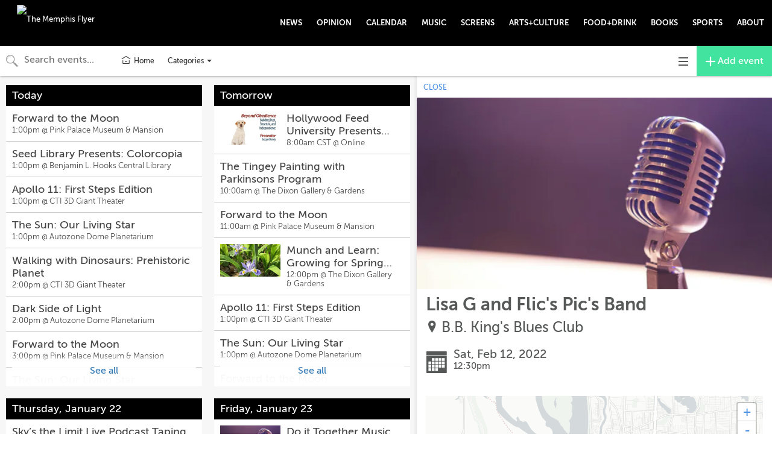

--- FILE ---
content_type: text/html; charset=utf-8
request_url: https://events.memphisflyer.com/calendars/all-events/2180162?proxy_host=events.memphisflyer.com&proxy_slug=memphis
body_size: 10324
content:
<!DOCTYPE html>
<html>
  <head>
    <meta name="viewport" content="width=device-width, initial-scale=1.0, user-scalable=no"/>


<title>Lisa G and Flic&#39;s Pic&#39;s Band | Feb 12 | MemphisFlyer</title>
<meta name="twitter:title" property="og:title" content="Lisa G and Flic&#39;s Pic&#39;s Band | Feb 12 | MemphisFlyer" />

<meta name="description" property="og:description" content="">
<meta name="twitter:description" content="" />

<meta property="og:type" content="website" />
<meta property="fb:app_id" content="277483642708594" />

<!-- Structured Data and Twitter Cards -->
  <link rel="canonical" href="//events.memphisflyer.com/cal/2180162" />
  <meta property="og:url" content="http://events.memphisflyer.com/cal/2180162" />
  <script type="application/ld+json">
    {
      "@context": "http://schema.org",
      "@type": "Event",
      "name": "Lisa G and Flic's Pic's Band",
      "startDate": "2022-02-12T12:30:00-06:00",
      "location": {
        "@type": "Place",
        "name": "B.B. King's Blues Club",
        "address": {
          "@type": "PostalAddress",
          "streetAddress": "143 Beale, Memphis, TN, 38103"
        },
        "geo": {
          "@type": "GeoCoordinates",
          "latitude": "35.13953",
          "longitude": "-90.05294"
        }
      },
      "description": null
    }
  </script>
    <meta name="twitter:card" content="summary" />

<!-- custom partner meta tags, favicon, etc -->
  <link href="https://cdnjs.cloudflare.com/ajax/libs/bulma/0.9.0/css/bulma.min.css" rel="stylesheet">
<script defer src="https://use.fontawesome.com/releases/v5.3.1/js/all.js"></script>
  
<!-- Icons & Favicons -->
<link rel="apple-touch-icon" sizes="57x57" href="https://ucarecdn.com/09daefdb-25a4-417d-b900-9cca6d6b2492/-/resize/57x57/-/format/png/">
<link rel="apple-touch-icon" sizes="60x60" href="https://ucarecdn.com/09daefdb-25a4-417d-b900-9cca6d6b2492/-/resize/60x60/-/format/png/">
<link rel="apple-touch-icon" sizes="72x72" href="https://ucarecdn.com/09daefdb-25a4-417d-b900-9cca6d6b2492/-/resize/72x72/-/format/png/">
<link rel="apple-touch-icon" sizes="76x76" href="https://ucarecdn.com/09daefdb-25a4-417d-b900-9cca6d6b2492/-/resize/76x76/-/format/png/">
<link rel="apple-touch-icon" sizes="114x114" href="https://ucarecdn.com/09daefdb-25a4-417d-b900-9cca6d6b2492/-/resize/114x114/-/format/png/">
<link rel="apple-touch-icon" sizes="120x120" href="https://ucarecdn.com/09daefdb-25a4-417d-b900-9cca6d6b2492/-/resize/120x120/-/format/png/">
<link rel="apple-touch-icon" sizes="144x144" href="https://ucarecdn.com/09daefdb-25a4-417d-b900-9cca6d6b2492/-/resize/144x144/-/format/png/">
<link rel="apple-touch-icon" sizes="152x152" href="https://ucarecdn.com/09daefdb-25a4-417d-b900-9cca6d6b2492/-/resize/152x152/-/format/png/">
<link rel="apple-touch-icon" sizes="180x180" href="https://ucarecdn.com/09daefdb-25a4-417d-b900-9cca6d6b2492/-/resize/180x180/-/format/png/">
<link rel="icon" type="image/png" sizes="192x192"  href="https://ucarecdn.com/09daefdb-25a4-417d-b900-9cca6d6b2492/-/resize/192x192/-/format/png/">
<link rel="icon" type="image/png" sizes="32x32" href="https://ucarecdn.com/09daefdb-25a4-417d-b900-9cca6d6b2492/-/resize/32x32/-/format/png/">
<link rel="icon" type="image/png" sizes="96x96" href="https://ucarecdn.com/09daefdb-25a4-417d-b900-9cca6d6b2492/-/resize/96x96/-/format/png/">
<link rel="icon" type="image/png" sizes="16x16" href="https://ucarecdn.com/09daefdb-25a4-417d-b900-9cca6d6b2492/-/resize/16x16/-/format/png/">
<link rel="manifest" href="//events.memphisflyer.com/manifest.json">
<meta name="msapplication-TileColor" content="#ffffff">
<meta name="msapplication-TileImage" content="https://ucarecdn.com/09daefdb-25a4-417d-b900-9cca6d6b2492/-/resize/144x144/-/format/png/">
<meta name="theme-color" content="#ffffff">


    <!-- Android helpers -->
<script type="text/javascript">

// Resize observer for Android iframe scrolling assistance
</script>

    <script type="text/javascript">

// Terrible global variables to pass data from rails to vue controllers


window.base_url = '//events.memphisflyer.com/memphis';
window.cal_url = '//events.memphisflyer.com/cal';

// TODO: REMOVE color_primary after replacing all instances in repo
window.js_calendar = {
  id: 58,
  name: "MemphisFlyer",
  timezone: "America/Chicago",
  lists: [],
  neighborhoods: [],
  showimgs: true,
  categories: [{"id":1843,"name":"Music","calendar_id":58,"public":true,"display":"smad","sort":0,"image":"https://ucarecdn.com/c5306798-c26e-41f5-8aa4-9dc8f8e29663/-/crop/6000x3237/0,68/-/resize/500x270/","showindex":true,"from_sctk":[1,273],"to_sctk":[1]},{"id":1852,"name":"Lecture","calendar_id":58,"public":true,"display":"smad","sort":11,"image":"","showindex":true,"from_sctk":[10],"to_sctk":[10]},{"id":1844,"name":"Dance","calendar_id":58,"public":true,"display":"smad","sort":1,"image":"","showindex":true,"from_sctk":[],"to_sctk":[]},{"id":1847,"name":"Performing Arts","calendar_id":58,"public":true,"display":"smad","sort":3,"image":"","showindex":true,"from_sctk":[2,5,8],"to_sctk":[2,5,8]},{"id":1848,"name":"Art and Special Exhibits","calendar_id":58,"public":true,"display":"smad","sort":4,"image":"","showindex":true,"from_sctk":[6],"to_sctk":[6]},{"id":1850,"name":"Comedy","calendar_id":58,"public":true,"display":"smad","sort":8,"image":"","showindex":true,"from_sctk":[],"to_sctk":[]},{"id":1861,"name":"Community","calendar_id":58,"public":true,"display":"smad","sort":14,"image":"","showindex":true,"from_sctk":[167],"to_sctk":[167]},{"id":1849,"name":"Festival","calendar_id":58,"public":true,"display":"smad","sort":6,"image":"","showindex":true,"from_sctk":[7],"to_sctk":[7]},{"id":1857,"name":"Art Happenings","calendar_id":58,"public":true,"display":"smad","sort":7,"image":"","showindex":true,"from_sctk":[105],"to_sctk":[105]},{"id":1856,"name":"Film","calendar_id":58,"public":true,"display":"smad","sort":5,"image":"","showindex":true,"from_sctk":[88],"to_sctk":[88]},{"id":1855,"name":"Sports","calendar_id":58,"public":true,"display":"smad","sort":9,"image":"","showindex":true,"from_sctk":[87],"to_sctk":[87]},{"id":1851,"name":"Class / Workshop","calendar_id":58,"public":true,"display":"smad","sort":10,"image":"","showindex":true,"from_sctk":[9],"to_sctk":[9]},{"id":1853,"name":"Book Events","calendar_id":58,"public":true,"display":"smad","sort":12,"image":"","showindex":true,"from_sctk":[11],"to_sctk":[11]},{"id":1854,"name":"Special Events","calendar_id":58,"public":true,"display":"smad","sort":13,"image":"","showindex":true,"from_sctk":[12,160],"to_sctk":[12,160]},{"id":1859,"name":"Family","calendar_id":58,"public":true,"display":"smad","sort":15,"image":"","showindex":true,"from_sctk":[168],"to_sctk":[168]},{"id":1845,"name":"Food and Drink","calendar_id":58,"public":true,"display":"smad","sort":2,"image":"","showindex":true,"from_sctk":[3,4],"to_sctk":[3,4]}],
  design_settings: {"brand_button":{"bkg_color":"#42e39e","text_color":"#ffffff"},"daily_header":{"bkg_color":"#000000","text_color":"#ffffff"},"ongoing_header":{"bkg_color":"#000000","text_color":"#ffffff"}},
  color_primary: "#00a7d5",
  slug: "memphis",
  host: "https://events.memphisflyer.com",
  plugs_html: "",
  gpt_ads: {},
  dfp_enabled: false,
}

  window.js_user = {
    
    
  };

  window.doNotTrack = window.doNotTrack || navigator.doNotTrack || (
    window.js_user && window.js_user !== undefined && (
      window.js_user.isSuperAdmin || window.js_user.isUsingDevelopmentEnvironment
    )
  )


  window.js_eventpage_baseurl = "https://events.scenethink.com"
  window.js_baseurl = "https://app.scenethink.com"

window.asset_base = '//events.memphisflyer.com';
</script>

    <!-- gtag -->
<script async src="https://www.googletagmanager.com/gtag/js?id=G-7GNRMJC913"></script>
<script async src="https://www.googletagmanager.com/gtag/js?id=UA-381191-1"></script>
<script>
  window.dataLayer = window.dataLayer || [];
  function gtag(){window.dataLayer.push(arguments);}
  window.gtagDataLayerInitializedAtDateObj = new Date()
  gtag('js', window.gtagDataLayerInitializedAtDateObj);

  window.gtag('config', 'G-7GNRMJC913', { 'send_page_view': false }); // SceneThink GA4
  window.gtag('config', 'UA-381191-1', { 'send_page_view': false }); // SceneThink Partner

  if (!window.doNotTrack) {
  window.gtag('event', 'page_view');
  }
</script>

    
    <link rel="preload" href="https://s3.amazonaws.com/assets.scenethink.com/fonts/MuseoSans_500-webfont.woff2" as="font" type="font/woff2" crossorigin>

<style>
@font-face {
    font-family: 'museo-sans';
    src: url('https://s3.amazonaws.com/assets.scenethink.com/fonts/MuseoSans_100-webfont.woff2') format('woff2'),
        url('https://s3.amazonaws.com/assets.scenethink.com/fonts/MuseoSans_100-webfont.woff') format('woff');
    font-weight: 100;
    font-style: normal;
    font-display: swap;
}
@font-face {
    font-family: 'museo-sans';
    src: url('https://s3.amazonaws.com/assets.scenethink.com/fonts/MuseoSans_300-webfont.woff2') format('woff2'),
        url('https://s3.amazonaws.com/assets.scenethink.com/fonts/MuseoSans_300-webfont.woff') format('woff');
    font-weight: 300;
    font-style: normal;
    font-display: swap;
}
@font-face {
    font-family: 'museo-sans';
    src: url('https://s3.amazonaws.com/assets.scenethink.com/fonts/MuseoSans_500-webfont.woff2') format('woff2'),
        url('https://s3.amazonaws.com/assets.scenethink.com/fonts/MuseoSans_500-webfont.woff') format('woff');
    font-weight: 500;
    font-style: normal;
    font-display: swap;
}
@font-face {
    font-family: 'museo-sans';
    src: url('https://s3.amazonaws.com/assets.scenethink.com/fonts/MuseoSans_700-webfont.woff2') format('woff2'),
        url('https://s3.amazonaws.com/assets.scenethink.com/fonts/MuseoSans_700-webfont.woff') format('woff');
    font-weight: 700;
    font-style: normal;
    font-display: swap;
}
@font-face {
    font-family: 'museo-sans';
    src: url('https://s3.amazonaws.com/assets.scenethink.com/fonts/MuseoSans_100_Italic-webfont.woff2') format('woff2'),
        url('https://s3.amazonaws.com/assets.scenethink.com/fonts/MuseoSans_100_Italic-webfont.woff') format('woff');
    font-weight: 100;
    font-style: italic;
    font-display: swap;
}
@font-face {
    font-family: 'museo-sans';
    src: url('https://s3.amazonaws.com/assets.scenethink.com/fonts/MuseoSans_300_Italic-webfont.woff2') format('woff2'),
        url('https://s3.amazonaws.com/assets.scenethink.com/fonts/MuseoSans_300_Italic-webfont.woff') format('woff');
    font-weight: 300;
    font-style: italic;
    font-display: swap;
}
@font-face {
    font-family: 'museo-sans';
    src: url('https://s3.amazonaws.com/assets.scenethink.com/fonts/MuseoSans_500_Italic-webfont.woff2') format('woff2'),
        url('https://s3.amazonaws.com/assets.scenethink.com/fonts/MuseoSans_500_Italic-webfont.woff') format('woff');
    font-weight: 500;
    font-style: italic;
    font-display: swap;
}
@font-face {
    font-family: 'museo-sans';
    src: url('https://s3.amazonaws.com/assets.scenethink.com/fonts/MuseoSans_700_Italic-webfont.woff2') format('woff2'),
        url('https://s3.amazonaws.com/assets.scenethink.com/fonts/MuseoSans_700_Italic-webfont.woff') format('woff');
    font-weight: 700;
    font-style: italic;
    font-display: swap;
}
</style>
<script>
(function() {
  "use strict";
  // Optimization for Repeat Views
  if( sessionStorage.fontsLoadedCriticalFoftPreloadFallback ) {
    document.documentElement.className += " fonts-loaded";
    return;
  } else if( "fonts" in document ) {
    document.fonts.load("500 1em museo-sans").then(function () {
      document.documentElement.className += " fonts-loaded";
      Promise.all([
        document.fonts.load("100 1em museum-sans"),
        document.fonts.load("300 1em museum-sans"),
        document.fonts.load("700 1em museum-sans"),
        document.fonts.load("italic 100 1em museum-sans"),
        document.fonts.load("italic 300 1em museum-sans"),
        document.fonts.load("italic 500 1em museum-sans"),
        document.fonts.load("italic 700 1em museum-sans")
      ]).then(function () {
        // Optimization for Repeat Views
        sessionStorage.fontsLoadedCriticalFoftPreloadFallback = true;
      });
    });
  } else {
    // use fallback
    var ref = document.getElementsByTagName( "script" )[ 0 ];
    var script = document.createElement( "script" );
    script.src = "https://s3.amazonaws.com/assets.scenethink.com/fonts/critical-foft-preload-fallback-optional.js";
    script.async = true;
    ref.parentNode.insertBefore( script, ref );
    /*
    * technically you could trigger the web font load here too and race it with
    * the polyfill load, this means creating an element with text content that
    * uses the font and attaching it to the document
    * <div style="font-family: Lato; font-weight: 400; font-style: italic">A</div>
    */
  }
})();
</script>


    <link rel="stylesheet" href="https://cdnjs.cloudflare.com/ajax/libs/tiny-slider/2.8.2/tiny-slider.css">
    <!--[if (lt IE 9)]><script src="https://cdnjs.cloudflare.com/ajax/libs/tiny-slider/2.8.2/min/tiny-slider.helper.ie8.js"></script><![endif]-->

    <link rel="stylesheet" type="text/css" href="https://pretix.eu/meekohi/taco/widget/v1.css">

    <link rel="stylesheet" media="screen" href="https://memphis.scenethink.com/packs/application-769ce4b85310d68bc0653ed25bab12d8.css" />
    <link rel="stylesheet" media="all" href="https://memphis.scenethink.com/assets/sctkvisitor-1985c76ff8aa5eee092f469270fe8af0c0addd70233cf6f2b5b91e1cef26c886.css" />
    <link rel="stylesheet" media="all" href="https://memphis.scenethink.com/memphis/calendar.css" />

    <meta name="csrf-param" content="authenticity_token" />
<meta name="csrf-token" content="mr7Dz9pWoUBiRMbBilhgflHcvquSMWyz7-KkYxImnGDqJB1074LdNvTO2YQEwuIt7YyAznc91tL3CyRO4P4K_Q" />
    <script src="https://cdnjs.cloudflare.com/polyfill/v3/polyfill.min.js?features=es5%2Ces6%2Ces7%2Cdefault%2CIntl%2CdevicePixelRatio%2Cfetch%2Cscreen.orientation%2C%7Eviewport"></script>

    <link href="https://fonts.googleapis.com/css?family=Noto+Sans:400,700|Noto+Serif:400,700" rel="stylesheet">

  </head>
  <body class="calendar-views-show">
    <div id="app-content" class="visitor-container">
          <div id="calendar-header" class="custom">
            <div style="margin-bottom:10px 0;">
  <nav role="navigation" aria-label="main navigation" class="navbar">
    <div class="navbar-brand">
      <a href="https://memphisflyer.com/" class="navbar-item"><img src="https://www.memphisflyer.com/memphisflyer_logo.png" alt="The Memphis Flyer"></a>
      <span role="button" aria-label="menu" aria-expanded="false" id="menu-toggle" data-target="ccp-nav" class="navbar-burger burger"><span
          aria-hidden="true"></span> <span aria-hidden="true"></span> <span aria-hidden="true"></span></span>
    </div>
    <div id="ccp-nav" class="navbar-menu">
      <div class="navbar-start"></div>
      <div class="navbar-end has-text-weight-bold is-uppercase">
        <a href="https://www.memphisflyer.com/category/news/" class="navbar-item">
          NEWS
        </a>
        <a href="https://www.memphisflyer.com/category/opinion/" class="navbar-item">
          OPINION
        </a>
        <a href="https://events.memphisflyer.com/" class="navbar-item">
          CALENDAR
        </a>
        <a href="https://www.memphisflyer.com/category/music" class="navbar-item">
          MUSIC
        </a>
        <a href="https://www.memphisflyer.com/category/film" class="navbar-item">
          SCREENS
        </a>
        <a href="https://www.memphisflyer.com/category/art" class="navbar-item">
          ARTS+CULTURE
        </a>
        <a href="https://www.memphisflyer.com/category/food-drink" class="navbar-item">
          FOOD+DRINK
        </a>
        <a href="https://www.memphisflyer.com/category/books" class="navbar-item">
          BOOKS
        </a>
        <a href="https://www.memphisflyer.com/category/sports" class="navbar-item">
          SPORTS
        </a>
        <a href="https://www.memphisflyer.com/page/aboutus" class="navbar-item">
          ABOUT
        </a>
      </div>
    </div>
  </nav>
</div>
  <style>
    #calendar-header .navbar {padding-top: 5px; padding-bottom: 5px; margin-bottom: 0px;  background-color: #000; border-radius: 0; }
.navbar-menu.is-active {clear: both;}
.container-fluid {width: 100%;}
.navbar-item img {max-height: 5rem; max-width: 200px;}
.navbar-item, .navbar-link {line-height: 3rem; padding: 1rem. .5rem; color: white; font-size: 13px;}
.navbar-default .navbar-nav>li>a.header-add-event-btn {
    color: #fff;
    background-color: #000;
}
.day-card .card-header {
  color: #fff;
  width: 100%;
  height: auto;
  font-size: 18px;
  padding: 5px 10px;
  font-weight: 500;
  background-color: #000;
}
  </style>

        <!-- No header gpt adunit -->
    </div>

      
<nav id="main-navigation" class="visitor-container__top-nav navbar navbar-default">
  <div class="container-fluid">

    <div id="navbar-header" class="navbar-header visitor-navigation">
      <div id="js-header-search" class="header-search">
        <div id="js-header-search-input-container" class="header-search__input-container header-search__input-container--search">
          <span class="iconic iconic-magnifying-glass iconic-lg" aria-hidden="true"></span>
          <span class="iconic iconic-x iconic-lg" aria-hidden="true"></span>
          <input id="js-header-search__input" type="text" placeholder="Search events..." class="header-search__input header-search__input--search" />
        </div>
        <div id="js-header-startdate-picker-container" class="header-search__input-container">
          <input id="js-header-startdate-picker" type="text" placeholder="Starts on" class="header-search__input header-search__input--datepicker" />
        </div>
        <div id="js-header-enddate-picker-container" class="header-search__input-container">
          <input id="js-header-enddate-picker" type="text" placeholder="Ends on" class="header-search__input header-search__input--datepicker" />
        </div>
      </div>
      <a
        data-category="0"
        data-neighborhood="0"
        data-display="smad"
        href="https://events.memphisflyer.com"
        class="visitor-navigation__home-link"
      >
        <svg width="18px" height="18px" stroke-width="1.47" viewBox="0 2 24 24" fill="none" xmlns="http://www.w3.org/2000/svg"><path d="M3 9.5L12 4l9 5.5M19 13v6.4a.6.6 0 01-.6.6H5.6a.6.6 0 01-.6-.6V13M10 16h4" stroke="#333333" stroke-width="1.47" stroke-linecap="round" stroke-linejoin="round"></path></svg>
        <span class="visitor-navigation__home-link-text">Home</span>
      </a>
      <ul class="nav navbar-nav visitor-navigation__custom-nav-items">
      </ul>
        <div class="dropdown visitor-navbar-categories-menu">
          <button
            data-toggle="dropdown"
            aria-haspopup="true"
            aria-expanded="false"
            class="dropdown-toggle visitor-navbar-categories-menu__button"
          >
            <span class="sr-only">Toggle categories menu</span>
            <span class="visitor-navbar-categories-menu__button-text">
              Categories&nbsp;
            </span>
            <span class="caret"></span>
          </button>
          <ul class="dropdown-menu dropdown-menu-right visitor-navbar-categories-menu__menu">
            <li class="visitor-navigation__category-nav-item">
              <a
                href="//events.memphisflyer.com/cal"
                class="category-link visitor-navigation__category-link"
              >
                All categories
              </a>
            </li>
              <li class="visitor-navigation__category-nav-item">
                <a
                  href="//events.memphisflyer.com/cal?category=1843"
                  data-category="1843"
                  data-display="smad"
                  class="
                    category-link
                    visitor-navigation__category-link
                    
                    
                  "
                >
                  Music
                </a>
              </li>
              <li class="visitor-navigation__category-nav-item">
                <a
                  href="//events.memphisflyer.com/cal?category=1844"
                  data-category="1844"
                  data-display="smad"
                  class="
                    category-link
                    visitor-navigation__category-link
                    
                    
                  "
                >
                  Dance
                </a>
              </li>
              <li class="visitor-navigation__category-nav-item">
                <a
                  href="//events.memphisflyer.com/cal?category=1845"
                  data-category="1845"
                  data-display="smad"
                  class="
                    category-link
                    visitor-navigation__category-link
                    
                    
                  "
                >
                  Food and Drink
                </a>
              </li>
              <li class="visitor-navigation__category-nav-item">
                <a
                  href="//events.memphisflyer.com/cal?category=1847"
                  data-category="1847"
                  data-display="smad"
                  class="
                    category-link
                    visitor-navigation__category-link
                    
                    
                  "
                >
                  Performing Arts
                </a>
              </li>
              <li class="visitor-navigation__category-nav-item">
                <a
                  href="//events.memphisflyer.com/cal?category=1848"
                  data-category="1848"
                  data-display="smad"
                  class="
                    category-link
                    visitor-navigation__category-link
                    
                    
                  "
                >
                  Art and Special Exhibits
                </a>
              </li>
              <li class="visitor-navigation__category-nav-item">
                <a
                  href="//events.memphisflyer.com/cal?category=1856"
                  data-category="1856"
                  data-display="smad"
                  class="
                    category-link
                    visitor-navigation__category-link
                    
                    
                  "
                >
                  Film
                </a>
              </li>
              <li class="visitor-navigation__category-nav-item">
                <a
                  href="//events.memphisflyer.com/cal?category=1849"
                  data-category="1849"
                  data-display="smad"
                  class="
                    category-link
                    visitor-navigation__category-link
                    
                    
                  "
                >
                  Festival
                </a>
              </li>
              <li class="visitor-navigation__category-nav-item">
                <a
                  href="//events.memphisflyer.com/cal?category=1857"
                  data-category="1857"
                  data-display="smad"
                  class="
                    category-link
                    visitor-navigation__category-link
                    
                    
                  "
                >
                  Art Happenings
                </a>
              </li>
              <li class="visitor-navigation__category-nav-item">
                <a
                  href="//events.memphisflyer.com/cal?category=1850"
                  data-category="1850"
                  data-display="smad"
                  class="
                    category-link
                    visitor-navigation__category-link
                    
                    
                  "
                >
                  Comedy
                </a>
              </li>
              <li class="visitor-navigation__category-nav-item">
                <a
                  href="//events.memphisflyer.com/cal?category=1855"
                  data-category="1855"
                  data-display="smad"
                  class="
                    category-link
                    visitor-navigation__category-link
                    
                    
                  "
                >
                  Sports
                </a>
              </li>
              <li class="visitor-navigation__category-nav-item">
                <a
                  href="//events.memphisflyer.com/cal?category=1851"
                  data-category="1851"
                  data-display="smad"
                  class="
                    category-link
                    visitor-navigation__category-link
                    
                    
                  "
                >
                  Class / Workshop
                </a>
              </li>
              <li class="visitor-navigation__category-nav-item">
                <a
                  href="//events.memphisflyer.com/cal?category=1852"
                  data-category="1852"
                  data-display="smad"
                  class="
                    category-link
                    visitor-navigation__category-link
                    
                    
                  "
                >
                  Lecture
                </a>
              </li>
              <li class="visitor-navigation__category-nav-item">
                <a
                  href="//events.memphisflyer.com/cal?category=1853"
                  data-category="1853"
                  data-display="smad"
                  class="
                    category-link
                    visitor-navigation__category-link
                    
                    
                  "
                >
                  Book Events
                </a>
              </li>
              <li class="visitor-navigation__category-nav-item">
                <a
                  href="//events.memphisflyer.com/cal?category=1854"
                  data-category="1854"
                  data-display="smad"
                  class="
                    category-link
                    visitor-navigation__category-link
                    
                    
                  "
                >
                  Special Events
                </a>
              </li>
              <li class="visitor-navigation__category-nav-item">
                <a
                  href="//events.memphisflyer.com/cal?category=1861"
                  data-category="1861"
                  data-display="smad"
                  class="
                    category-link
                    visitor-navigation__category-link
                    
                    
                  "
                >
                  Community
                </a>
              </li>
              <li class="visitor-navigation__category-nav-item">
                <a
                  href="//events.memphisflyer.com/cal?category=1859"
                  data-category="1859"
                  data-display="smad"
                  class="
                    category-link
                    visitor-navigation__category-link
                    
                    
                  "
                >
                  Family
                </a>
              </li>
          </ul>
        </div>
      <div
        class="dropdown visitor-navbar-menu"
        style="margin-left: auto;"
      >
        <button
          data-toggle="dropdown"
          aria-haspopup="true"
          aria-expanded="false"
          class="dropdown-toggle visitor-navbar-menu__button"
        >
          <span class="sr-only">Toggle navigation</span>
          <span class="iconic iconic-menu iconic-menu-md" title="three horizontal lines" aria-hidden="true"></span>
        </button>
        <ul
          class="dropdown-menu dropdown-menu-right visitor-navbar-menu__menu"
        >
          <li>
            <a
              data-category="0"
              data-neighborhood="0"
              data-display="smad"
              href="#"
              class="visitor-navigation__add-event-link"
            >
              <svg width="18px" height="18px" stroke-width="1.47" viewBox="0 2 24 24" fill="none" xmlns="http://www.w3.org/2000/svg" color="#000000"><path d="M6 12h6m6 0h-6m0 0V6m0 6v6" stroke="#000000" stroke-width="1.47" stroke-linecap="round" stroke-linejoin="round"></path></svg>
              <span class="visitor-navigation__add-event-link-text">Add event</span>
            </a>
          </li>
          <li>
            <a
              data-category="0"
              data-neighborhood="0"
              data-display="smad"
              href="https://events.memphisflyer.com"
              class="visitor-navigation__home-link"
            >
              <svg width="18px" height="18px" stroke-width="1.47" viewBox="0 2 24 24" fill="none" xmlns="http://www.w3.org/2000/svg"><path d="M3 9.5L12 4l9 5.5M19 13v6.4a.6.6 0 01-.6.6H5.6a.6.6 0 01-.6-.6V13M10 16h4" stroke="#333333" stroke-width="1.47" stroke-linecap="round" stroke-linejoin="round"></path></svg>
              <span class="visitor-navigation__home-link-text">Home</span>
            </a>
          </li>
            <li class="visitor-navigation__categories-divider">Categories</li>
    <li class="visitor-navigation__category-nav-item">
      <a
        href="//events.memphisflyer.com/cal?category=1843"
        data-category="1843"
        data-display="smad"
        class="
          category-link
          visitor-navigation__category-link
          
          
        "
      >
        Music
      </a>
    </li>
    <li class="visitor-navigation__category-nav-item">
      <a
        href="//events.memphisflyer.com/cal?category=1844"
        data-category="1844"
        data-display="smad"
        class="
          category-link
          visitor-navigation__category-link
          
          
        "
      >
        Dance
      </a>
    </li>
    <li class="visitor-navigation__category-nav-item">
      <a
        href="//events.memphisflyer.com/cal?category=1845"
        data-category="1845"
        data-display="smad"
        class="
          category-link
          visitor-navigation__category-link
          
          
        "
      >
        Food and Drink
      </a>
    </li>
    <li class="visitor-navigation__category-nav-item">
      <a
        href="//events.memphisflyer.com/cal?category=1847"
        data-category="1847"
        data-display="smad"
        class="
          category-link
          visitor-navigation__category-link
          
          
        "
      >
        Performing Arts
      </a>
    </li>
    <li class="visitor-navigation__category-nav-item">
      <a
        href="//events.memphisflyer.com/cal?category=1848"
        data-category="1848"
        data-display="smad"
        class="
          category-link
          visitor-navigation__category-link
          
          
        "
      >
        Art and Special Exhibits
      </a>
    </li>
    <li class="visitor-navigation__category-nav-item">
      <a
        href="//events.memphisflyer.com/cal?category=1856"
        data-category="1856"
        data-display="smad"
        class="
          category-link
          visitor-navigation__category-link
          
          
        "
      >
        Film
      </a>
    </li>
    <li class="visitor-navigation__category-nav-item">
      <a
        href="//events.memphisflyer.com/cal?category=1849"
        data-category="1849"
        data-display="smad"
        class="
          category-link
          visitor-navigation__category-link
          
          
        "
      >
        Festival
      </a>
    </li>
    <li class="visitor-navigation__category-nav-item">
      <a
        href="//events.memphisflyer.com/cal?category=1857"
        data-category="1857"
        data-display="smad"
        class="
          category-link
          visitor-navigation__category-link
          
          
        "
      >
        Art Happenings
      </a>
    </li>
    <li class="visitor-navigation__category-nav-item">
      <a
        href="//events.memphisflyer.com/cal?category=1850"
        data-category="1850"
        data-display="smad"
        class="
          category-link
          visitor-navigation__category-link
          
          
        "
      >
        Comedy
      </a>
    </li>
    <li class="visitor-navigation__category-nav-item">
      <a
        href="//events.memphisflyer.com/cal?category=1855"
        data-category="1855"
        data-display="smad"
        class="
          category-link
          visitor-navigation__category-link
          
          
        "
      >
        Sports
      </a>
    </li>
    <li class="visitor-navigation__category-nav-item">
      <a
        href="//events.memphisflyer.com/cal?category=1851"
        data-category="1851"
        data-display="smad"
        class="
          category-link
          visitor-navigation__category-link
          
          
        "
      >
        Class / Workshop
      </a>
    </li>
    <li class="visitor-navigation__category-nav-item">
      <a
        href="//events.memphisflyer.com/cal?category=1852"
        data-category="1852"
        data-display="smad"
        class="
          category-link
          visitor-navigation__category-link
          
          
        "
      >
        Lecture
      </a>
    </li>
    <li class="visitor-navigation__category-nav-item">
      <a
        href="//events.memphisflyer.com/cal?category=1853"
        data-category="1853"
        data-display="smad"
        class="
          category-link
          visitor-navigation__category-link
          
          
        "
      >
        Book Events
      </a>
    </li>
    <li class="visitor-navigation__category-nav-item">
      <a
        href="//events.memphisflyer.com/cal?category=1854"
        data-category="1854"
        data-display="smad"
        class="
          category-link
          visitor-navigation__category-link
          
          
        "
      >
        Special Events
      </a>
    </li>
    <li class="visitor-navigation__category-nav-item">
      <a
        href="//events.memphisflyer.com/cal?category=1861"
        data-category="1861"
        data-display="smad"
        class="
          category-link
          visitor-navigation__category-link
          
          
        "
      >
        Community
      </a>
    </li>
    <li class="visitor-navigation__category-nav-item">
      <a
        href="//events.memphisflyer.com/cal?category=1859"
        data-category="1859"
        data-display="smad"
        class="
          category-link
          visitor-navigation__category-link
          
          
        "
      >
        Family
      </a>
    </li>

        </ul>
      </div>
      <a
        href="https://onebox.scenethink.com/users/sign_up?welcome_calendar_id=58"
        class="add-event-button visitor-navigation__add-event-button"
      >
        <span class="iconic iconic-plus iconic-lg" title="plus" aria-hidden="true"></span>
        <span class="hidden-xs">&nbsp;Add event</span>
      </a>
    </div>
  </div><!-- /.container-fluid -->
</nav>

<script id="search-results-template" type="x-tmpl-mustache">
<button class="header-search__close-button"><span class="iconic iconic-x" title="x thin" aria-hidden="true"></span></button>
<h3>Events:</h3>
<ul id="event-results" class="results-list list-unstyled">{{#events}}
<li class="event-listing">
  <a href="{{url}}" data-id="{{id}}">
    {{#img}}
    <span class="result-img">
      <img src="{{img}}" />
      <span class="result-category">{{type}}</span>
    </span>
    {{/img}}
    <span class="listing-description">
      <span class="name">{{name}}</span>
      <span class="details">{{details}}</span>
    </span>
  </a>
</li>
{{/events}}</ul>

<h3>Venues:</h3>
<ul id="venue-results" class="results-list list-unstyled">{{#venues}}
<li class="venue-listing">
  <a href="{{url}}" data-id="{{id}}">
    {{#img}}
    <span class="result-img">
      <img src="{{img}}" />
      <span class="result-category">{{type}}</span>
    </span>
    {{/img}}
    <span class="listing-description">
      <span class="name">{{name}}</span>
      <span class="details">{{details}}</span>
    </span>
  </a>
</li>
{{/venues}}</ul>
</script>


      <style>

:root {
  --daily-header-bkg-color: #000000;
  --daily-header-text-color: #ffffff;
  --ongoing-header-bkg-color: #000000;
  --ongoing-header-text-color: #ffffff;
  --brand-button-bkg-color: #42e39e;
  --brand-button-text-color: #ffffff;
}

</style>


<div class="views visitor-container__main">
  <div class="inner-content view-listings">

    

    <div class="event-list main-lists col-xs-12" id="events">
      <visitor-events
        ref='visitor-events'

        :init_calendar_view='calendarViewJson'
        :init_category_filter='initCategoryFilter'
        :init_neighborhood_filter='initNeighborhoodFilter'
        :init_inline_gpt_ad='inlineGptAd'
      ></visitor-events>
    </div>
  </div>

</div>



        <div class="sidepanel--visitor">
          <div class="close-pane-mobile">
            <!-- X on left side, mobile only -->
            <span class="iconic iconic-x iconic-lg" aria-hidden="true"></span>
          </div>

          <div id="exit-app-pane"><!-- grey background on mobile. click to close. --></div>
          
<div id="app-pane" class="sidepanel">
  <div id='sidepanelEventLoader'>
    <sidepanel-event-loader ref='sidepanel-event-loader'></sidepanel-event-loader>
  </div>

  <div id='extraTmpDiv'>
    <div class="pane-overlay active" id="venue-sidepanel">
  <div id="venue-output" class="pane-single-content" data-pane="venue"></div>
</div>

  </div>

    <!-- No sidepanel gpt adunit -->
    <div id='sidepanelAd'>
      <sidepanel-ad ref='sidepanel-ad'></sidepanel-ad>
    </div>

</div>

        </div>

    </div>
    <script src="https://memphis.scenethink.com/assets/sctk-tiny-slider-ed0d3a6a38c7ef0574dd4602a7db647280ed5e4f27649bb1e949f24ea32b436c.js"></script>

    <script src="https://memphis.scenethink.com/packs/application-8b068b2347f7d640f5a8.js"></script>
    <script src="https://memphis.scenethink.com/assets/application-f7692a943b55873994701d118d69a6e7a6bfbf2a3ce88fa89a6c092c0c40ddc3.js"></script>
    
    <script src="https://memphis.scenethink.com/assets/visitors-1f44ad4748d9b3c30c7e20d12c329c512199b4caa1b8d4f2a32dcc1c6908a1db.js"></script>
    
    

<script>
  var v = new Vue({
    el: "#events",
    components: {'visitor-events': VisitorEvents},
    data: {
      calendarViewJson: {"id":86,"calendar_id":58,"slug":"all-events","name":"All Events","is_public":true,"created_at":"2022-10-26T15:48:18.959-05:00","updated_at":"2022-10-26T15:48:18.959-05:00","daily_header_text_color":"#ffffff","daily_header_bkg_color":"#000000","ongoing_header_text_color":"#ffffff","ongoing_header_bkg_color":"#000000","brand_button_text_color":"#ffffff","brand_button_bkg_color":"#42e39e","data_source_type":null,"data_source_id":null,"content_display_type":"DayCard"},
      initCategoryFilter: 0,
      initNeighborhoodFilter: 0,
      inlineGptAd: {},
    },
  });
  window.visitorEvents = v.$refs['visitor-events'];

  $("#events").on('update', function () {
    window.visitorEvents.getEvents()
  });
</script>

  <script>
  if($("#calendarScraperCreate").length) {
    new Vue({
      el: "#calendarScraperCreate",
      components: {'calendar-scraper-create': CalendarScraperCreate}
    })
  }
  </script>


    <script src="https://memphis.scenethink.com/memphis/calendar.js"></script>

    <script>
      moment.tz.setDefault("America/Chicago");
    </script>

    <script>
  UPLOADCARE_LOCALE = "en";
  UPLOADCARE_TABS = "file url unsplash facebook gdrive dropbox instagram";
  UPLOADCARE_PUBLIC_KEY = "7f887533629f39b177cf";
</script>
<script src="https://ucarecdn.com/libs/widget/3.8.2/uploadcare.full.min.js" charset="utf-8"></script>
<script>
uploadcareUnsplashTab = function(container, button, dialogApi, settings, name) {
  $(button).attr('title', 'Unsplash')
  var icon =
    '<svg width="0" height="0" style="position:absolute">\
      <symbol id="uploadcare--icon-unsplash" viewBox="0 0 32 32">\
        <path d="M10 9V0h12v9H10zm12 5h10v18H0V14h10v9h12v-9z"/>\
      </symbol>\
    </svg>'
  $(button).append(icon)

  var unsplashContainer = $("<div class='unsplash-list__container'></div>");
  $(container).append(unsplashContainer)
  var search = $('<input type="text" class="uploadcare--input unsplash-search" placeholder="Type a keyword and press enter...">');
  $(unsplashContainer).append(search);

  var unsplashAttr = $("<div class='unsplash-list-attr'>Images provided by <a href='https://unsplash.com?utm_source=scenethink.com&utm_medium=referral' target='_blank'>Unsplash</a></div>");
  $(unsplashContainer).append(unsplashAttr);

  var results = $("<div class='unsplash-list'/>");
  $(unsplashContainer).append(results);

  search.change(function(){
    var query = search.val()
    $.get('/unsplash/search',{query:query, per_page:12},function(data){
      results.empty();
      var splashes = _.map(data,function(d){return d.attributes.table;})
      if(!splashes || splashes.length == 0) {
        results.append("No results");
        return
      }
      $.each(splashes, function(idx,splash){
        var imgLink = $('<div>')
          .addClass('unsplash-list-item')
          .css('background-image', 'url('+splash.urls.regular+')')
          .on('click', function(e) {
            $.get('/unsplash/download',{id:splash.id});
            dialogApi.addFiles('url', [[splash.urls.full, {
              source: 'url-tab',
              unsplashRawUrl: splash.urls.raw,
              attribution: splash.user.name,
              attributionUrl: splash.user.portfolio_url
            }]]);
          });
        if(splash.user) {
          var link = $("<a target='_blank'>").html(splash.user.name).attr('href',splash.user.portfolio_url)
          var attribution = $("<div class='unsplash-list-item-attr'>")
            .append('<span>by </span>')
            .append(link)
          imgLink.append(attribution);
        }
        results.append(imgLink);
      })
    })
  })
}
uploadcare.registerTab('unsplash', uploadcareUnsplashTab);
</script>

<style>
.unsplash-search {
  width: 80%;
  margin: 10px;
}
.unsplash-list__container {
  height: 100%;
  overflow: auto;
}
.unsplash-list {}
.unsplash-list-item {
  cursor: pointer;
  float:left;
  position: relative;
  width: 30%;
  padding-bottom : 30%; /* = width for a 1:1 aspect ratio */
  margin:1.66%;
  background-position:center center;
  background-repeat:no-repeat;
  background-size:cover; /* you change this to "contain" if you don't want the images to be cropped */
}
.unsplash-list-item-attr {
  font-size: 10pt;
  position: absolute;
  padding: 5px;
  right: 0px;
  bottom: 0px;
  background: rgba(255,255,255,0.8);
}
.uploadcare--tab {
  height: 100%;
}
</style>


    <!-- Eventbrite Partner Program -->
    <script src="https://www.eventbrite.com/static/widgets/eb_widgets.js" async></script>

    <!-- pretix Partner Program -->
    <script type="text/javascript">
  var link = document.createElement("link");
  link.href = "https://pretix.eu/meekohi/taco/widget/v1.css";
  link.type = "text/css";
  link.rel = "stylesheet";
  document.getElementsByTagName("head")[0].appendChild(link);
</script>
<script src="https://pretix.eu/widget/v1.en.js" async></script>

      <!-- Keen.io -->
<script>
let keenScript = document.createElement('script');
keenScript.src = "https://cdn.jsdelivr.net/npm/keen-tracking@4"
keenScript.crossorigin = true
keenScript.onload = function() {
  window.keen = new KeenTracking({
    projectId: '5be45385c9e77c000104cdd1',
    writeKey: '061FD613A28E1E3B074F2E040D2B5BF5183F60CEE0DFCD274CF057E5566DA28529B0A83B75CD4E024D3929C9179D6A16B5EE2DB07A4B453B553374ABF816A81D08B20FC1D976AC4B2E19E7B8B6232129F03A2BACB88B7550C514CEE28CE119BA'
  });
  // Lets see what horrors this unleashes...
  // Note that if you ever want to remove this, you'll need to hydrate the other tracking with at least
  // some basic information. This automatically injects a bunch of basics into all tracked events.
  keen.initAutoTracking();
};
document.head.append(keenScript);
</script>

      <!-- Fareharbor Partner Program -->

      



  </body>
</html>
